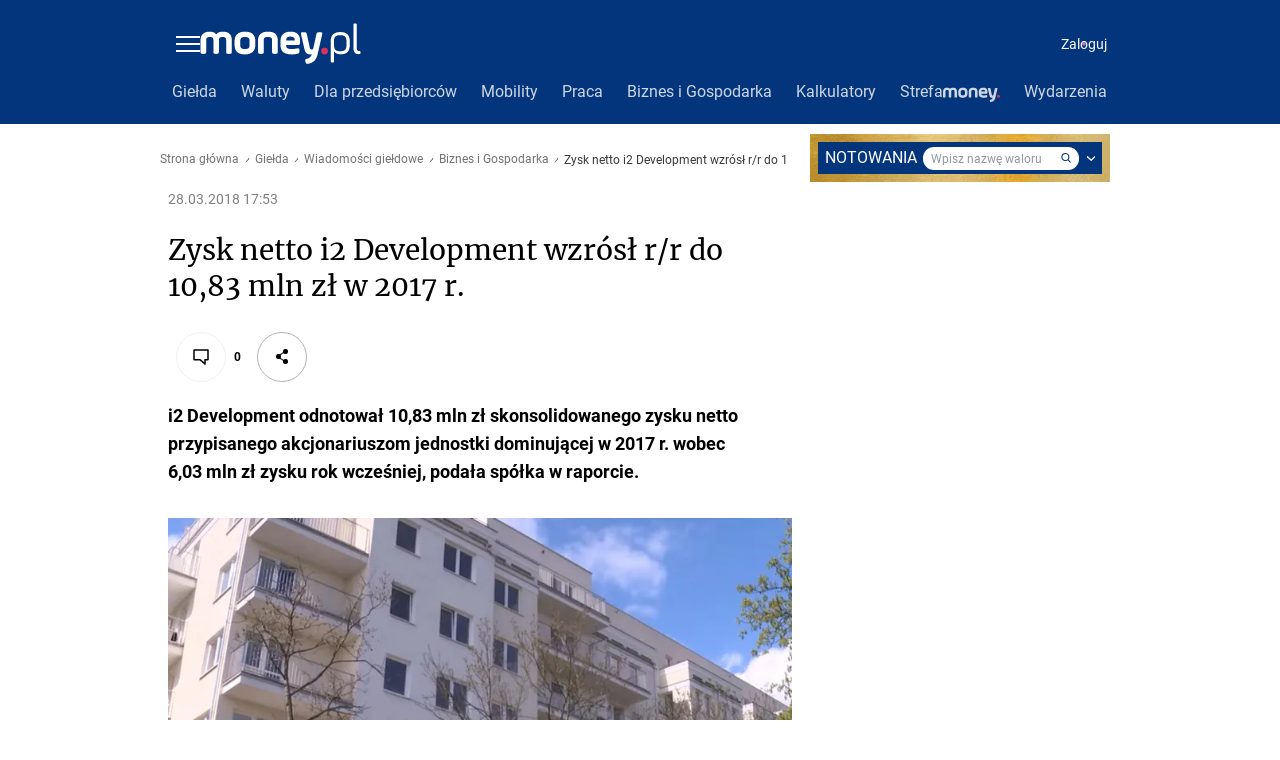

--- FILE ---
content_type: application/javascript
request_url: https://rek.www.wp.pl/gaf.js?rv=2&sn=money_money&pvid=cbd10367057f9adec2d0&rekids=235776&tVersion=A&siteVersion=b&phtml=www.money.pl%2Fgielda%2Fwiadomosci%2Fartykul%2Fzysk-netto-i2-development-wzrosl-r-r-do-10-83%2C216%2C0%2C2402008.html&abtest=adtech%7CPRGM-1047%7CA%3Badtech%7CPU-335%7CA%3Badtech%7CPRG-3468%7CA%3Badtech%7CPRGM-1036%7CD%3Badtech%7CPRGM-1607%7CA%3Badtech%7CFP-76%7CA%3Badtech%7CPRGM-1356%7CA%3Badtech%7CPRGM-1419%7CC%3Badtech%7CPRGM-1589%7CB%3Badtech%7CPRGM-1576%7CB%3Badtech%7CPRGM-1443%7CA%3Badtech%7CPRGM-1421%7CA%3Badtech%7CPRGM-1587%7CC%3Badtech%7CPRGM-1215%7CC&PWA_adbd=0&highLayout=0&navType=navigate&cdl=0&ctype=article&ciab=IAB3%2CIAB-v3-59&cid=6262335082121345&csystem=ncr&cdate=2018-03-28&ccategory=gielda&REKtagi=budownictwo%3Bnieruchomosci%3Bgielda%3Bwiadomosci%3Bgielda_na_zywo&vw=1280&vh=720&p1=0&excSlots=002&spin=gr7nif0e&bcv=2
body_size: 3033
content:
gr7nif0e({"spin":"gr7nif0e","bunch":235776,"context":{"dsa":false,"minor":false,"bidRequestId":"ad10a9f2-1d9e-49c5-8e12-c52132eed6ef","maConfig":{"timestamp":"2026-01-15T08:59:46.335Z"},"dfpConfig":{"timestamp":"2026-01-15T11:58:29.480Z"},"sda":[],"targeting":{"client":{},"server":{},"query":{"PWA_adbd":"0","REKtagi":"budownictwo;nieruchomosci;gielda;wiadomosci;gielda_na_zywo","abtest":"adtech|PRGM-1047|A;adtech|PU-335|A;adtech|PRG-3468|A;adtech|PRGM-1036|D;adtech|PRGM-1607|A;adtech|FP-76|A;adtech|PRGM-1356|A;adtech|PRGM-1419|C;adtech|PRGM-1589|B;adtech|PRGM-1576|B;adtech|PRGM-1443|A;adtech|PRGM-1421|A;adtech|PRGM-1587|C;adtech|PRGM-1215|C","bcv":"2","ccategory":"gielda","cdate":"2018-03-28","cdl":"0","ciab":"IAB3,IAB-v3-59","cid":"6262335082121345","csystem":"ncr","ctype":"article","excSlots":"002","highLayout":"0","navType":"navigate","p1":"0","phtml":"www.money.pl/gielda/wiadomosci/artykul/zysk-netto-i2-development-wzrosl-r-r-do-10-83,216,0,2402008.html","pvid":"cbd10367057f9adec2d0","rekids":"235776","rv":"2","siteVersion":"b","sn":"money_money","spin":"gr7nif0e","tVersion":"A","vh":"720","vw":"1280"}},"directOnly":0,"geo":{"country":"840","region":"","city":""},"statid":"","mlId":"","rshsd":"9","isRobot":false,"curr":{"EUR":4.2192,"USD":3.6346,"CHF":4.5302,"GBP":4.8692},"rv":"2","status":{"advf":2,"ma":2,"ma_ads-bidder":2,"ma_cpv-bidder":2,"ma_high-cpm-bidder":2}},"slots":{"10":{"delivered":"","campaign":null,"dfpConfig":null},"11":{"delivered":"1","campaign":null,"dfpConfig":{"placement":"/89844762/Desktop_Money.pl_x11_art","roshash":"DHKN","ceil":100,"sizes":[[336,280],[640,280],[300,250]],"namedSizes":["fluid"],"div":"div-gpt-ad-x11-art","targeting":{"DFPHASH":"AEHK","emptygaf":"0"},"gfp":"DHKN"}},"12":{"delivered":"1","campaign":null,"dfpConfig":{"placement":"/89844762/Desktop_Money.pl_x12_art","roshash":"DHKN","ceil":100,"sizes":[[336,280],[640,280],[300,250]],"namedSizes":["fluid"],"div":"div-gpt-ad-x12-art","targeting":{"DFPHASH":"AEHK","emptygaf":"0"},"gfp":"DHKN"}},"13":{"delivered":"1","campaign":null,"dfpConfig":{"placement":"/89844762/Desktop_Money.pl_x13_art","roshash":"DHKN","ceil":100,"sizes":[[336,280],[640,280],[300,250]],"namedSizes":["fluid"],"div":"div-gpt-ad-x13-art","targeting":{"DFPHASH":"AEHK","emptygaf":"0"},"gfp":"DHKN"}},"14":{"delivered":"1","campaign":null,"dfpConfig":{"placement":"/89844762/Desktop_Money.pl_x14_art","roshash":"DHKN","ceil":100,"sizes":[[336,280],[640,280],[300,250]],"namedSizes":["fluid"],"div":"div-gpt-ad-x14-art","targeting":{"DFPHASH":"AEHK","emptygaf":"0"},"gfp":"DHKN"}},"15":{"delivered":"1","campaign":null,"dfpConfig":{"placement":"/89844762/Desktop_Money.pl_x15_art","roshash":"DHKN","ceil":100,"sizes":[[728,90],[970,300],[950,90],[980,120],[980,90],[970,150],[970,90],[970,250],[930,180],[950,200],[750,100],[970,66],[750,200],[960,90],[970,100],[750,300],[970,200],[950,300]],"namedSizes":["fluid"],"div":"div-gpt-ad-x15-art","targeting":{"DFPHASH":"AEHK","emptygaf":"0"},"gfp":"DHKN"}},"16":{"delivered":"","campaign":null,"dfpConfig":null},"17":{"delivered":"","campaign":null,"dfpConfig":null},"18":{"delivered":"","campaign":null,"dfpConfig":null},"19":{"delivered":"","campaign":null,"dfpConfig":null},"25":{"delivered":"1","campaign":null,"dfpConfig":{"placement":"/89844762/Desktop_Money.pl_x25_art","roshash":"DHKN","ceil":100,"sizes":[[336,280],[640,280],[300,250]],"namedSizes":["fluid"],"div":"div-gpt-ad-x25-art","targeting":{"DFPHASH":"AEHK","emptygaf":"0"},"gfp":"DHKN"}},"27":{"delivered":"1","campaign":null,"dfpConfig":{"placement":"/89844762/Desktop_Money.pl_x27_art","roshash":"DHKN","ceil":100,"sizes":[[160,600],[120,600]],"namedSizes":["fluid"],"div":"div-gpt-ad-x27-art","targeting":{"DFPHASH":"AEHK","emptygaf":"0"},"gfp":"DHKN"}},"28":{"delivered":"","campaign":null,"dfpConfig":null},"3":{"delivered":"1","campaign":null,"dfpConfig":{"placement":"/89844762/Desktop_Money.pl_x03_art","roshash":"DHKN","ceil":100,"sizes":[[728,90],[970,300],[950,90],[980,120],[980,90],[970,150],[970,90],[970,250],[930,180],[950,200],[750,100],[970,66],[750,200],[960,90],[970,100],[750,300],[970,200],[950,300]],"namedSizes":["fluid"],"div":"div-gpt-ad-x03-art","targeting":{"DFPHASH":"AEHK","emptygaf":"0"},"gfp":"DHKN"}},"32":{"delivered":"1","campaign":null,"dfpConfig":{"placement":"/89844762/Desktop_Money.pl_x32_art","roshash":"DHKN","ceil":100,"sizes":[[336,280],[640,280],[300,250]],"namedSizes":["fluid"],"div":"div-gpt-ad-x32-art","targeting":{"DFPHASH":"AEHK","emptygaf":"0"},"gfp":"DHKN"}},"33":{"delivered":"1","campaign":null,"dfpConfig":{"placement":"/89844762/Desktop_Money.pl_x33_art","roshash":"DHKN","ceil":100,"sizes":[[336,280],[640,280],[300,250]],"namedSizes":["fluid"],"div":"div-gpt-ad-x33-art","targeting":{"DFPHASH":"AEHK","emptygaf":"0"},"gfp":"DHKN"}},"35":{"delivered":"1","campaign":null,"dfpConfig":{"placement":"/89844762/Desktop_Money.pl_x35_art","roshash":"DHKN","ceil":100,"sizes":[[300,600],[300,250]],"namedSizes":["fluid"],"div":"div-gpt-ad-x35-art","targeting":{"DFPHASH":"AEHK","emptygaf":"0"},"gfp":"DHKN"}},"36":{"lazy":1,"delivered":"1","campaign":{"id":"187756","adm":{"bunch":"235776","creations":[{"height":600,"showLabel":true,"src":"https://mamc.wpcdn.pl/187756/1754552630165/baner_ver_5B_300x600_px.jpg","trackers":{"click":[""],"cview":["//ma.wp.pl/ma.gif?clid=dca45526c17aa056cf0f889dbba57020\u0026SN=money_money\u0026pvid=cbd10367057f9adec2d0\u0026action=cvimp\u0026pg=www.money.pl\u0026par=ssp%3Dwp.pl%26userID%3D__UNKNOWN_TELL_US__%26inver%3D2%26domain%3Dwww.money.pl%26seatID%3Ddca45526c17aa056cf0f889dbba57020%26order%3D252400%26isDev%3Dfalse%26contentID%3D6262335082121345%26slotSizeWxH%3D300x600%26seatFee%3D7uEOuAemnshHErEOjolIA4nrv1nI-M0nNbDUQURdixE%26tpID%3D1399478%26ip%3DjuNdpZMWuAX5qF5GK1JPrR-_v6r8ClLqzmIUMuZ7RcM%26workfID%3D187756%26emission%3D3008753%26platform%3D8%26slotID%3D036%26pricingModel%3DgULtS6UssXDlA0NemHYKy5p7tldexVF1-dnEpBTLD00%26iabSiteCategories%3D%26ttl%3D1768811270%26is_adblock%3D0%26geo%3D840%253B%253B%26bidderID%3D11%26medium%3Ddisplay%26targetDomain%3Dwp.pl%26cur%3DPLN%26billing%3Dcpv%26bidTimestamp%3D1768724870%26utility%3D_MOFMk2QYKXsqK_4lhIir86DktCVY8gKfIshoUPtbuw7N_Y9Y4tyN9ilrqqgbYbx%26bidReqID%3Dad10a9f2-1d9e-49c5-8e12-c52132eed6ef%26device%3DPERSONAL_COMPUTER%26client_id%3D38851%26source%3DTG%26is_robot%3D0%26conversionValue%3D0%26publisherID%3D308%26pvid%3Dcbd10367057f9adec2d0%26sn%3Dmoney_money%26hBudgetRate%3DDGJMPSV%26rekid%3D235776%26creationID%3D1464986%26test%3D0%26org_id%3D25%26editedTimestamp%3D1767358812%26iabPageCategories%3D%26hBidPrice%3DDGJMPSV%26partnerID%3D"],"impression":["//ma.wp.pl/ma.gif?clid=dca45526c17aa056cf0f889dbba57020\u0026SN=money_money\u0026pvid=cbd10367057f9adec2d0\u0026action=delivery\u0026pg=www.money.pl\u0026par=platform%3D8%26slotID%3D036%26pricingModel%3DgULtS6UssXDlA0NemHYKy5p7tldexVF1-dnEpBTLD00%26iabSiteCategories%3D%26ttl%3D1768811270%26is_adblock%3D0%26geo%3D840%253B%253B%26bidderID%3D11%26medium%3Ddisplay%26targetDomain%3Dwp.pl%26cur%3DPLN%26billing%3Dcpv%26bidTimestamp%3D1768724870%26utility%3D_MOFMk2QYKXsqK_4lhIir86DktCVY8gKfIshoUPtbuw7N_Y9Y4tyN9ilrqqgbYbx%26bidReqID%3Dad10a9f2-1d9e-49c5-8e12-c52132eed6ef%26device%3DPERSONAL_COMPUTER%26client_id%3D38851%26source%3DTG%26is_robot%3D0%26conversionValue%3D0%26publisherID%3D308%26pvid%3Dcbd10367057f9adec2d0%26sn%3Dmoney_money%26hBudgetRate%3DDGJMPSV%26rekid%3D235776%26creationID%3D1464986%26test%3D0%26org_id%3D25%26editedTimestamp%3D1767358812%26iabPageCategories%3D%26hBidPrice%3DDGJMPSV%26partnerID%3D%26ssp%3Dwp.pl%26userID%3D__UNKNOWN_TELL_US__%26inver%3D2%26domain%3Dwww.money.pl%26seatID%3Ddca45526c17aa056cf0f889dbba57020%26order%3D252400%26isDev%3Dfalse%26contentID%3D6262335082121345%26slotSizeWxH%3D300x600%26seatFee%3D7uEOuAemnshHErEOjolIA4nrv1nI-M0nNbDUQURdixE%26tpID%3D1399478%26ip%3DjuNdpZMWuAX5qF5GK1JPrR-_v6r8ClLqzmIUMuZ7RcM%26workfID%3D187756%26emission%3D3008753"],"view":["//ma.wp.pl/ma.gif?clid=dca45526c17aa056cf0f889dbba57020\u0026SN=money_money\u0026pvid=cbd10367057f9adec2d0\u0026action=view\u0026pg=www.money.pl\u0026par=source%3DTG%26is_robot%3D0%26conversionValue%3D0%26publisherID%3D308%26pvid%3Dcbd10367057f9adec2d0%26sn%3Dmoney_money%26hBudgetRate%3DDGJMPSV%26rekid%3D235776%26creationID%3D1464986%26test%3D0%26org_id%3D25%26editedTimestamp%3D1767358812%26iabPageCategories%3D%26hBidPrice%3DDGJMPSV%26partnerID%3D%26ssp%3Dwp.pl%26userID%3D__UNKNOWN_TELL_US__%26inver%3D2%26domain%3Dwww.money.pl%26seatID%3Ddca45526c17aa056cf0f889dbba57020%26order%3D252400%26isDev%3Dfalse%26contentID%3D6262335082121345%26slotSizeWxH%3D300x600%26seatFee%3D7uEOuAemnshHErEOjolIA4nrv1nI-M0nNbDUQURdixE%26tpID%3D1399478%26ip%3DjuNdpZMWuAX5qF5GK1JPrR-_v6r8ClLqzmIUMuZ7RcM%26workfID%3D187756%26emission%3D3008753%26platform%3D8%26slotID%3D036%26pricingModel%3DgULtS6UssXDlA0NemHYKy5p7tldexVF1-dnEpBTLD00%26iabSiteCategories%3D%26ttl%3D1768811270%26is_adblock%3D0%26geo%3D840%253B%253B%26bidderID%3D11%26medium%3Ddisplay%26targetDomain%3Dwp.pl%26cur%3DPLN%26billing%3Dcpv%26bidTimestamp%3D1768724870%26utility%3D_MOFMk2QYKXsqK_4lhIir86DktCVY8gKfIshoUPtbuw7N_Y9Y4tyN9ilrqqgbYbx%26bidReqID%3Dad10a9f2-1d9e-49c5-8e12-c52132eed6ef%26device%3DPERSONAL_COMPUTER%26client_id%3D38851"]},"transparentPlaceholder":false,"type":"image","url":"https://energiajutra.wp.pl/","width":300}],"redir":"https://ma.wp.pl/redirma?SN=money_money\u0026pvid=cbd10367057f9adec2d0\u0026par=conversionValue%3D0%26order%3D252400%26workfID%3D187756%26bidderID%3D11%26emission%3D3008753%26slotID%3D036%26pvid%3Dcbd10367057f9adec2d0%26creationID%3D1464986%26editedTimestamp%3D1767358812%26pricingModel%3DgULtS6UssXDlA0NemHYKy5p7tldexVF1-dnEpBTLD00%26publisherID%3D308%26hBudgetRate%3DDGJMPSV%26iabPageCategories%3D%26userID%3D__UNKNOWN_TELL_US__%26isDev%3Dfalse%26tpID%3D1399478%26geo%3D840%253B%253B%26bidTimestamp%3D1768724870%26sn%3Dmoney_money%26test%3D0%26partnerID%3D%26slotSizeWxH%3D300x600%26ip%3DjuNdpZMWuAX5qF5GK1JPrR-_v6r8ClLqzmIUMuZ7RcM%26medium%3Ddisplay%26org_id%3D25%26ssp%3Dwp.pl%26inver%3D2%26domain%3Dwww.money.pl%26utility%3D_MOFMk2QYKXsqK_4lhIir86DktCVY8gKfIshoUPtbuw7N_Y9Y4tyN9ilrqqgbYbx%26bidReqID%3Dad10a9f2-1d9e-49c5-8e12-c52132eed6ef%26rekid%3D235776%26seatID%3Ddca45526c17aa056cf0f889dbba57020%26platform%3D8%26iabSiteCategories%3D%26is_adblock%3D0%26targetDomain%3Dwp.pl%26cur%3DPLN%26client_id%3D38851%26is_robot%3D0%26hBidPrice%3DDGJMPSV%26contentID%3D6262335082121345%26seatFee%3D7uEOuAemnshHErEOjolIA4nrv1nI-M0nNbDUQURdixE%26ttl%3D1768811270%26billing%3Dcpv%26device%3DPERSONAL_COMPUTER%26source%3DTG\u0026url=","slot":"36"},"creative":{"Id":"1464986","provider":"ma_cpv-bidder","roshash":"DGJM","height":600,"width":300,"touchpointId":"1399478","source":{"bidder":"cpv-bidder"}},"sellingModel":{"model":"CPM_INT"}},"dfpConfig":{"placement":"/89844762/Desktop_Money.pl_x36_art","roshash":"DHKN","ceil":100,"sizes":[[300,600],[300,250]],"namedSizes":["fluid"],"div":"div-gpt-ad-x36-art","targeting":{"DFPHASH":"AEHK","emptygaf":"0"},"gfp":"DHKN"}},"37":{"delivered":"1","campaign":null,"dfpConfig":{"placement":"/89844762/Desktop_Money.pl_x37_art","roshash":"DHKN","ceil":100,"sizes":[[300,600],[300,250]],"namedSizes":["fluid"],"div":"div-gpt-ad-x37-art","targeting":{"DFPHASH":"AEHK","emptygaf":"0"},"gfp":"DHKN"}},"40":{"delivered":"1","campaign":null,"dfpConfig":{"placement":"/89844762/Desktop_Money.pl_x40","roshash":"DILO","ceil":100,"sizes":[[300,250]],"namedSizes":["fluid"],"div":"div-gpt-ad-x40","targeting":{"DFPHASH":"AFIL","emptygaf":"0"},"gfp":"DILO"}},"5":{"delivered":"1","campaign":null,"dfpConfig":{"placement":"/89844762/Desktop_Money.pl_x05_art","roshash":"DHKN","ceil":100,"sizes":[[300,250]],"namedSizes":["fluid"],"div":"div-gpt-ad-x05-art","targeting":{"DFPHASH":"AEHK","emptygaf":"0"},"gfp":"DHKN"}},"50":{"delivered":"1","campaign":null,"dfpConfig":{"placement":"/89844762/Desktop_Money.pl_x50_art","roshash":"DHKN","ceil":100,"sizes":[[728,90],[970,300],[950,90],[980,120],[980,90],[970,150],[970,90],[970,250],[930,180],[950,200],[750,100],[970,66],[750,200],[960,90],[970,100],[750,300],[970,200],[950,300]],"namedSizes":["fluid"],"div":"div-gpt-ad-x50-art","targeting":{"DFPHASH":"AEHK","emptygaf":"0"},"gfp":"DHKN"}},"52":{"delivered":"1","campaign":null,"dfpConfig":{"placement":"/89844762/Desktop_Money.pl_x52_art","roshash":"DHKN","ceil":100,"sizes":[[300,250]],"namedSizes":["fluid"],"div":"div-gpt-ad-x52-art","targeting":{"DFPHASH":"AEHK","emptygaf":"0"},"gfp":"DHKN"}},"521":{"delivered":"1","campaign":null,"dfpConfig":{"placement":"/89844762/Desktop_Money.pl_x521_art","roshash":"DHKN","ceil":100,"sizes":[[336,280],[640,280],[300,250]],"namedSizes":["fluid"],"div":"div-gpt-ad-x521-art","targeting":{"DFPHASH":"AEHK","emptygaf":"0"},"gfp":"DHKN"}},"522":{"delivered":"1","campaign":null,"dfpConfig":{"placement":"/89844762/Desktop_Money.pl_x522_art","roshash":"DHKN","ceil":100,"sizes":[[336,280],[640,280],[300,250]],"namedSizes":["fluid"],"div":"div-gpt-ad-x522-art","targeting":{"DFPHASH":"AEHK","emptygaf":"0"},"gfp":"DHKN"}},"523":{"delivered":"1","campaign":null,"dfpConfig":{"placement":"/89844762/Desktop_Money.pl_x523_art","roshash":"DHKN","ceil":100,"sizes":[[336,280],[640,280],[300,250]],"namedSizes":["fluid"],"div":"div-gpt-ad-x523-art","targeting":{"DFPHASH":"AEHK","emptygaf":"0"},"gfp":"DHKN"}},"529":{"delivered":"1","campaign":null,"dfpConfig":{"placement":"/89844762/Desktop_Money.pl_x529","roshash":"DHKN","ceil":100,"sizes":[[300,250]],"namedSizes":["fluid"],"div":"div-gpt-ad-x529","targeting":{"DFPHASH":"AEHK","emptygaf":"0"},"gfp":"DHKN"}},"53":{"delivered":"1","campaign":null,"dfpConfig":{"placement":"/89844762/Desktop_Money.pl_x53_art","roshash":"DHKN","ceil":100,"sizes":[[728,90],[970,300],[950,90],[980,120],[980,90],[970,150],[970,600],[970,90],[970,250],[930,180],[950,200],[750,100],[970,66],[750,200],[960,90],[970,100],[750,300],[970,200],[940,600]],"namedSizes":["fluid"],"div":"div-gpt-ad-x53-art","targeting":{"DFPHASH":"AEHK","emptygaf":"0"},"gfp":"DHKN"}},"531":{"delivered":"1","campaign":null,"dfpConfig":{"placement":"/89844762/Desktop_Money.pl_x531","roshash":"DHKN","ceil":100,"sizes":[[300,250]],"namedSizes":["fluid"],"div":"div-gpt-ad-x531","targeting":{"DFPHASH":"AEHK","emptygaf":"0"},"gfp":"DHKN"}},"541":{"delivered":"1","campaign":null,"dfpConfig":{"placement":"/89844762/Desktop_Money.pl_x541_art","roshash":"DHKN","ceil":100,"sizes":[[300,600],[300,250]],"namedSizes":["fluid"],"div":"div-gpt-ad-x541-art","targeting":{"DFPHASH":"AEHK","emptygaf":"0"},"gfp":"DHKN"}},"59":{"delivered":"1","campaign":null,"dfpConfig":{"placement":"/89844762/Desktop_Money.pl_x59_art","roshash":"DHKN","ceil":100,"sizes":[[300,600],[300,250]],"namedSizes":["fluid"],"div":"div-gpt-ad-x59-art","targeting":{"DFPHASH":"AEHK","emptygaf":"0"},"gfp":"DHKN"}},"6":{"delivered":"","campaign":null,"dfpConfig":null},"61":{"delivered":"1","campaign":null,"dfpConfig":{"placement":"/89844762/Desktop_Money.pl_x61_art","roshash":"DHKN","ceil":100,"sizes":[[336,280],[640,280],[300,250]],"namedSizes":["fluid"],"div":"div-gpt-ad-x61-art","targeting":{"DFPHASH":"AEHK","emptygaf":"0"},"gfp":"DHKN"}},"63":{"delivered":"","campaign":null,"dfpConfig":null},"67":{"delivered":"1","campaign":null,"dfpConfig":{"placement":"/89844762/Desktop_Money.pl_x67_art","roshash":"DGMP","ceil":100,"sizes":[[300,50]],"namedSizes":["fluid"],"div":"div-gpt-ad-x67-art","targeting":{"DFPHASH":"ADJM","emptygaf":"0"},"gfp":"DGMP"}},"70":{"delivered":"1","campaign":null,"dfpConfig":{"placement":"/89844762/Desktop_Money.pl_x70_art","roshash":"DHKN","ceil":100,"sizes":[[728,90],[970,300],[950,90],[980,120],[980,90],[970,150],[970,90],[970,250],[930,180],[950,200],[750,100],[970,66],[750,200],[960,90],[970,100],[750,300],[970,200],[950,300]],"namedSizes":["fluid"],"div":"div-gpt-ad-x70-art","targeting":{"DFPHASH":"AEHK","emptygaf":"0"},"gfp":"DHKN"}},"72":{"delivered":"1","campaign":null,"dfpConfig":{"placement":"/89844762/Desktop_Money.pl_x72_art","roshash":"DHKN","ceil":100,"sizes":[[300,250]],"namedSizes":["fluid"],"div":"div-gpt-ad-x72-art","targeting":{"DFPHASH":"AEHK","emptygaf":"0"},"gfp":"DHKN"}},"79":{"delivered":"1","campaign":null,"dfpConfig":{"placement":"/89844762/Desktop_Money.pl_x79_art","roshash":"DHKN","ceil":100,"sizes":[[300,600],[300,250]],"namedSizes":["fluid"],"div":"div-gpt-ad-x79-art","targeting":{"DFPHASH":"AEHK","emptygaf":"0"},"gfp":"DHKN"}},"8":{"delivered":"","campaign":null,"dfpConfig":null},"80":{"delivered":"1","campaign":null,"dfpConfig":{"placement":"/89844762/Desktop_Money.pl_x80_art","roshash":"DGOR","ceil":100,"sizes":[[1,1]],"namedSizes":["fluid"],"div":"div-gpt-ad-x80-art","isNative":1,"targeting":{"DFPHASH":"ADLO","emptygaf":"0"},"gfp":"DGOR"}},"81":{"delivered":"1","campaign":null,"dfpConfig":{"placement":"/89844762/Desktop_Money.pl_x81_art","roshash":"DGOR","ceil":100,"sizes":[[1,1]],"namedSizes":["fluid"],"div":"div-gpt-ad-x81-art","isNative":1,"targeting":{"DFPHASH":"ADLO","emptygaf":"0"},"gfp":"DGOR"}},"810":{"delivered":"","campaign":null,"dfpConfig":null},"811":{"delivered":"","campaign":null,"dfpConfig":null},"812":{"delivered":"","campaign":null,"dfpConfig":null},"813":{"delivered":"","campaign":null,"dfpConfig":null},"814":{"delivered":"","campaign":null,"dfpConfig":null},"815":{"delivered":"","campaign":null,"dfpConfig":null},"816":{"delivered":"","campaign":null,"dfpConfig":null},"817":{"delivered":"","campaign":null,"dfpConfig":null},"82":{"delivered":"1","campaign":null,"dfpConfig":{"placement":"/89844762/Desktop_Money.pl_x82_art","roshash":"DGOR","ceil":100,"sizes":[[1,1]],"namedSizes":["fluid"],"div":"div-gpt-ad-x82-art","isNative":1,"targeting":{"DFPHASH":"ADLO","emptygaf":"0"},"gfp":"DGOR"}},"826":{"delivered":"","campaign":null,"dfpConfig":null},"827":{"delivered":"","campaign":null,"dfpConfig":null},"828":{"delivered":"","campaign":null,"dfpConfig":null},"83":{"delivered":"1","campaign":null,"dfpConfig":{"placement":"/89844762/Desktop_Money.pl_x83_art","roshash":"DGOR","ceil":100,"sizes":[[1,1]],"namedSizes":["fluid"],"div":"div-gpt-ad-x83-art","isNative":1,"targeting":{"DFPHASH":"ADLO","emptygaf":"0"},"gfp":"DGOR"}},"89":{"delivered":"","campaign":null,"dfpConfig":null},"90":{"delivered":"1","campaign":null,"dfpConfig":{"placement":"/89844762/Desktop_Money.pl_x90_art","roshash":"DHKN","ceil":100,"sizes":[[728,90],[970,300],[950,90],[980,120],[980,90],[970,150],[970,90],[970,250],[930,180],[950,200],[750,100],[970,66],[750,200],[960,90],[970,100],[750,300],[970,200],[950,300]],"namedSizes":["fluid"],"div":"div-gpt-ad-x90-art","targeting":{"DFPHASH":"AEHK","emptygaf":"0"},"gfp":"DHKN"}},"92":{"delivered":"1","campaign":null,"dfpConfig":{"placement":"/89844762/Desktop_Money.pl_x92_art","roshash":"DHKN","ceil":100,"sizes":[[300,250]],"namedSizes":["fluid"],"div":"div-gpt-ad-x92-art","targeting":{"DFPHASH":"AEHK","emptygaf":"0"},"gfp":"DHKN"}},"93":{"delivered":"1","campaign":null,"dfpConfig":{"placement":"/89844762/Desktop_Money.pl_x93_art","roshash":"DHKN","ceil":100,"sizes":[[300,600],[300,250]],"namedSizes":["fluid"],"div":"div-gpt-ad-x93-art","targeting":{"DFPHASH":"AEHK","emptygaf":"0"},"gfp":"DHKN"}},"94":{"delivered":"1","campaign":null,"dfpConfig":{"placement":"/89844762/Desktop_Money.pl_x94_art","roshash":"DHKN","ceil":100,"sizes":[[300,600],[300,250]],"namedSizes":["fluid"],"div":"div-gpt-ad-x94-art","targeting":{"DFPHASH":"AEHK","emptygaf":"0"},"gfp":"DHKN"}},"95":{"delivered":"1","campaign":null,"dfpConfig":{"placement":"/89844762/Desktop_Money.pl_x95_art","roshash":"DHKN","ceil":100,"sizes":[[300,600],[300,250]],"namedSizes":["fluid"],"div":"div-gpt-ad-x95-art","targeting":{"DFPHASH":"AEHK","emptygaf":"0"},"gfp":"DHKN"}},"99":{"delivered":"1","campaign":null,"dfpConfig":{"placement":"/89844762/Desktop_Money.pl_x99_art","roshash":"DHKN","ceil":100,"sizes":[[300,600],[300,250]],"namedSizes":["fluid"],"div":"div-gpt-ad-x99-art","targeting":{"DFPHASH":"AEHK","emptygaf":"0"},"gfp":"DHKN"}}},"bdd":{}});